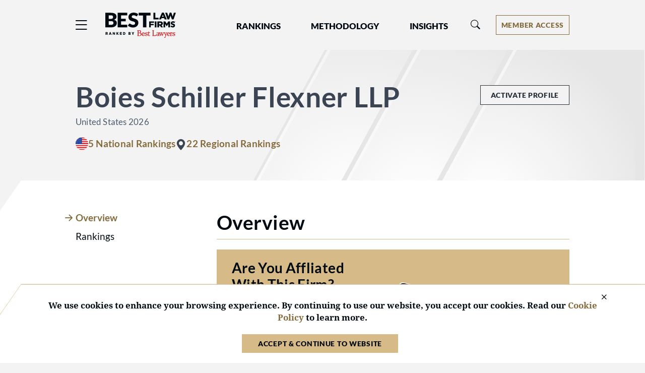

--- FILE ---
content_type: text/html; charset=utf-8
request_url: https://www.bestlawfirms.com/firms/boies-schiller-flexner-llp/32358/US
body_size: 9732
content:
<!DOCTYPE html><html lang=en class=k-webkit><head><meta charset=utf-8><meta name=viewport content="width=device-width, initial-scale=1"><meta name=description content="Learn everything you need to know about Boies Schiller Flexner LLP's US locations and discover their Best Law Firms rankings."><meta property=og:site_name content="Best Law Firms"><meta property=og:title content="Boies Schiller Flexner LLP in US | Best Law Firms"><meta property=og:description content="Learn everything you need to know about Boies Schiller Flexner LLP's US locations and discover their Best Law Firms rankings."><meta property=og:url content=https://www.bestlawfirms.com/firms/boies-schiller-flexner-llp/32358/US><meta property=og:image content="https://cdn.blrankings.com/best-lawyers/firm-profile-images/boies-schiller-flexner-us-32358?t=2021021118070739"><meta property=og:type content=profiles><meta http-equiv=content-language content=en-us><meta property=twitter:card content=summary_large_image><title>Boies Schiller Flexner LLP in US | Best Law Firms</title><link rel=canonical href=https://www.bestlawfirms.com/firms/boies-schiller-flexner-llp/32358/US><link rel=preconnect href=https://cdn.blrankings.com crossorigin><link rel=preconnect href=https://js.monitor.azure.com crossorigin><link rel=preconnect href=https://maps.googleapis.com crossorigin><link rel=preconnect href=https://www.googletagmanager.com><link rel=preconnect href=https://connect.facebook.net><link rel=preconnect href=https://snap.licdn.com><link rel=preconnect href=https://px.ads.linkedin.com crossorigin><link rel=preload href=https://cdn.blrankings.com/shared/fonts/bootstrap-icons.woff2?24e3eb84d0bcaf83d77f904c78ac1f47 as=font crossorigin><link rel=preload href=https://cdn.blrankings.com/best-law-firms/web-images/arrow-background as=image type=image/svg+xml><link rel=preload href=https://cdn.blrankings.com/best-law-firms/logos/best-law-firms as=image type=image/svg+xml><link rel=preload href=https://cdn.blrankings.com/best-law-firms/static/fonts.min.css as=style crossorigin onload="this.onload=null;this.rel='stylesheet'"><noscript><link rel=preload href=https://cdn.blrankings.com/best-law-firms/static/fonts.min.css as=style><link rel=stylesheet href=https://cdn.blrankings.com/best-law-firms/static/fonts.min.css></noscript><style id=loadHidden>.load-hidden{visibility:hidden !important}</style><style id=pageLoadHidden>.page-load-hidden{visibility:hidden !important}</style><noscript><style>.load-hidden{visibility:visible !important}.page-load-hidden{visibility:visible !important}</style></noscript><script>function AssetStyleLoaded(event){event.target.onload=null;event.target.rel='stylesheet';event.target.setAttribute('data-preload-loaded',true);if(document.querySelector('#loadHidden')&&document.querySelectorAll('link[rel=preload][data-preload-loaded=false]').length==1){document.querySelector('#loadHidden').remove();}
if(document.querySelector('#pageLoadHidden')&&document.querySelectorAll('link[rel=preload][data-preload-loaded=false]').length==0){document.querySelector('#pageLoadHidden').remove();}}</script><noscript><link rel=preload href=https://cdn.blrankings.com/best-law-firms/static/libraries/css/library-bootstrap-icons-bundle.min.css as=style><link rel=stylesheet href=https://cdn.blrankings.com/best-law-firms/static/libraries/css/library-bootstrap-icons-bundle.min.css></noscript><link rel=preload href=https://cdn.blrankings.com/best-law-firms/static/libraries/css/library-bootstrap-icons-bundle.min.css as=style data-preload-loaded=false onload=AssetStyleLoaded(event)><noscript><link rel=preload href=https://cdn.blrankings.com/best-law-firms/static/libraries/css/library-kendojquery-common-bundle.min.css as=style><link rel=stylesheet href=https://cdn.blrankings.com/best-law-firms/static/libraries/css/library-kendojquery-common-bundle.min.css></noscript><link rel=preload href=https://cdn.blrankings.com/best-law-firms/static/libraries/css/library-kendojquery-common-bundle.min.css as=style data-preload-loaded=false onload=AssetStyleLoaded(event)><noscript><link rel=preload href=https://cdn.blrankings.com/best-law-firms/static/libraries/css/library-kendojquery-button-bundle.min.css as=style><link rel=stylesheet href=https://cdn.blrankings.com/best-law-firms/static/libraries/css/library-kendojquery-button-bundle.min.css></noscript><link rel=preload href=https://cdn.blrankings.com/best-law-firms/static/libraries/css/library-kendojquery-button-bundle.min.css as=style data-preload-loaded=false onload=AssetStyleLoaded(event)><noscript><link rel=preload href=https://cdn.blrankings.com/best-law-firms/static/libraries/css/library-kendojquery-dropdownlist-bundle.min.css as=style><link rel=stylesheet href=https://cdn.blrankings.com/best-law-firms/static/libraries/css/library-kendojquery-dropdownlist-bundle.min.css></noscript><link rel=preload href=https://cdn.blrankings.com/best-law-firms/static/libraries/css/library-kendojquery-dropdownlist-bundle.min.css as=style data-preload-loaded=false onload=AssetStyleLoaded(event)><noscript><link rel=preload href=https://cdn.blrankings.com/best-law-firms/static/libraries/css/library-kendojquery-list-bundle.min.css as=style><link rel=stylesheet href=https://cdn.blrankings.com/best-law-firms/static/libraries/css/library-kendojquery-list-bundle.min.css></noscript><link rel=preload href=https://cdn.blrankings.com/best-law-firms/static/libraries/css/library-kendojquery-list-bundle.min.css as=style data-preload-loaded=false onload=AssetStyleLoaded(event)><noscript><link rel=preload href=https://cdn.blrankings.com/best-law-firms/static/libraries/css/library-swiper-bundle.min.css as=style><link rel=stylesheet href=https://cdn.blrankings.com/best-law-firms/static/libraries/css/library-swiper-bundle.min.css></noscript><link rel=preload href=https://cdn.blrankings.com/best-law-firms/static/libraries/css/library-swiper-bundle.min.css as=style data-preload-loaded=false onload=AssetStyleLoaded(event)><noscript><link rel=preload href="/css/layout-libraries-page-bundle.min.css?q=blf-20260112-04-production" as=style><link rel=stylesheet href="/css/layout-libraries-page-bundle.min.css?q=blf-20260112-04-production"></noscript><link rel=preload href="/css/layout-libraries-page-bundle.min.css?q=blf-20260112-04-production" as=style data-preload-loaded=false onload=AssetStyleLoaded(event)><noscript><link rel=preload href="/css/layout-base-page-bundle.min.css?q=blf-20260112-04-production" as=style><link rel=stylesheet href="/css/layout-base-page-bundle.min.css?q=blf-20260112-04-production"></noscript><link rel=preload href="/css/layout-base-page-bundle.min.css?q=blf-20260112-04-production" as=style data-preload-loaded=false onload=AssetStyleLoaded(event)><noscript><link rel=preload href="/css/firm-profiles-index-page-bundle.min.css?q=blf-20260112-04-production" as=style><link rel=stylesheet href="/css/firm-profiles-index-page-bundle.min.css?q=blf-20260112-04-production"></noscript><link rel=preload href="/css/firm-profiles-index-page-bundle.min.css?q=blf-20260112-04-production" as=style data-preload-loaded=false onload=AssetStyleLoaded(event)><style>.max-content-width{max-width:1160px;margin:auto}</style><script>var azureInstrumentationKey='7d7ea3b8-0762-44a8-9c09-f818656740d0';</script><script src=/shared/libraries/azure/appInsights.min.js async defer></script><script>(function(w,d,s,l,i){w[l]=w[l]||[];w[l].push({'gtm.start':new Date().getTime(),event:'gtm.js'});var f=d.getElementsByTagName(s)[0],j=d.createElement(s),dl=l!='dataLayer'?'&l='+l:'';j.async=true;j.defer=true;j.src='https://www.googletagmanager.com/gtm.js?id='+i+dl;f.parentNode.insertBefore(j,f);})(window,document,'script','dataLayer','GTM-5GFHZ4L');</script><noscript><iframe src="https://www.googletagmanager.com/ns.html?id=GTM-5GFHZ4L" height=0 width=0 style=display:none;visibility:hidden></iframe></noscript><body class="d-print-block load-hidden"><noscript><div style="border:1px solid #AAAAAA;background:white;color:#AA0000;padding:1rem;margin-bottom:1rem">This website requires JavaScript in order to bring you the best user experience possible. Please <a rel=nofollow style=color:inherit;text-decoration:underline href=https://support.google.com/adsense/answer/12654 target=_blank>enable the use of scripts in your browser</a> and reload the page.</div></noscript><div class=chevron-image></div><header class="background-off-white py-3 px-indent sticky-top"><div class="row max-content-width"><div class="col-12 d-flex flex-wrap flex-md-nowrap align-items-center"><button class="navbar-toggler border-0 p-0 ms-n1 order-1" type=button data-bs-toggle=offcanvas data-bs-target=#hamburgerMenu aria-controls=hamburgerMenu title=Menu> <span class="bi bi-list fs-4 text-charcoal text-gold-on-light-hover"></span> </button><div id=blfLogoContainer class="ms-3 ms-sm-4 me-0 me-xl-5 order-2"><a href="/"> <span class=visually-hidden>Best Law Firms&reg; - Ranked by Best Lawyers&reg;</span> <img src=https://cdn.blrankings.com/best-law-firms/logos/best-law-firms alt="Best Law Firms brand logo" oncontextmenu="return false" draggable=false width=140 height=50> </a></div><div class="navbar navbar-expand-lg order-3 py-0" id=navBarLinks><div class="collapse navbar-collapse"><ul class=navbar-nav><li class="nav-item dropdown mx-4 mx-xl-5"><a class="text-charcoal text-gold-on-light-hover nav-link header-nav-link px-0" style=color:#020a11 href=# id=navbarRankingsDropdownMenuLink role=button data-bs-toggle=dropdown aria-expanded=false> Rankings </a><ul class="dropdown-menu btn btn-link background-off-white dropdown-menu-start ps-0 pe-0 mt-2 border border-1 border-med-gray-1" aria-labelledby=navbarRankingsDropdownMenuLink><li><a class="dropdown-item header-drop-down-link text-gold-on-light-hover ps-1" href=/australia>Australia</a><li><a class="dropdown-item header-drop-down-link text-gold-on-light-hover ps-1" href=/canada>Canada</a><li><a class="dropdown-item header-drop-down-link text-gold-on-light-hover ps-1" href=/france>France</a><li><a class="dropdown-item header-drop-down-link text-gold-on-light-hover ps-1" href=/germany>Germany</a><li><a class="dropdown-item header-drop-down-link text-gold-on-light-hover ps-1" href=/spain>Spain</a><li><a class="dropdown-item header-drop-down-link text-gold-on-light-hover ps-1" href=/united-states>United States</a><li><a class="dropdown-item text-gold-on-light-hover header-drop-down-link ps-1" href=/rankings>Global</a></ul><li class="nav-item dropdown me-4 me-xl-5"><a class="text-charcoal text-gold-on-light-hover nav-link header-nav-link px-0" style=color:#020a11 href=# id=navbarMethodologyDropdownMenuLink role=button data-bs-toggle=dropdown aria-expanded=false> Methodology </a><ul class="dropdown-menu btn btn-link background-off-white dropdown-menu-start ps-0 pe-0 mt-2 border border-1 border-med-gray-1" aria-labelledby=navbarMethodologyDropdownMenuLink><li><a class="dropdown-item header-drop-down-link text-gold-on-light-hover ps-1" href=/methodology>Methodology Overview</a><li><a class="dropdown-item header-drop-down-link text-gold-on-light-hover ps-1" href=/practice-areas>Practice Areas</a><li><a class="dropdown-item header-drop-down-link text-gold-on-light-hover ps-1" href=/publicizing-guidelines>Publicizing Guidelines</a><li><a class="dropdown-item header-drop-down-link text-gold-on-light-hover ps-1" href=/frequently-asked-questions>Frequently Asked Questions</a></ul><li class=nav-item><a class="text-charcoal text-gold-on-light-hover nav-link header-nav-link ps-0 pe-0" style=color:#020a11 href=/articles role=button aria-expanded=false> Insights </a></ul></div></div><div class="flex-grow-1 w-100 h-100 position-relative mt-md-0 mx-0 mx-md-1 order-5 order-md-3"><div class="collapse multi-collapse flex-grow position-relative w-100 h-100" id=searchCollapse><div id=headerSearch class="fs-8 py-0 text-charcoal d-flex align-items-center justify-content-end"><span class="bi bi-search fs-7 d-none"></span> <input type=text id=header-search-query class="fs-8 background-transparent border-0 w-100 h-100" placeholder="Firm Name" aria-label="Firm Name" autocomplete=off autocorrect=false></div></div></div><div class="d-flex align-items-center order-3 order-md-4 ms-auto me-0 my-2"><button id=headerSearchToggle class="d-inline-block background-transparent border-0 p-0 mx-0" type=button data-bs-toggle=collapse data-bs-target=#searchCollapse aria-expanded=false aria-controls=searchCollapse title=Search> <span class="bi bi-search fs-7 text-gold-on-light-hover"></span> </button><div id=accountMenu class="ms-2 ms-sm-3 ms-xl-4 ms-xxl-5"><div class="dropdown d-inline-flex align-items-center"><button type=button class="d-inline-flex justify-content-center dropdown-toggle px-2 border border-1 border-gold-on-light background-transparent text-gold-on-light background-gold-on-light-hover text-white-hover" id=accountMenuButton data-bs-toggle=dropdown aria-expanded=false title="Account Menu" aria-label="Account dropdown menu"> <span class="d-none d-md-flex">Member Access</span> <span class="d-flex d-md-none">Members</span> </button><ul class="dropdown-menu dropdown-menu-end btn btn-link background-off-white ps-0 pe-0 mt-2 border border-1 border-med-gray-2" aria-labelledby=accountMenuButton><li><a class="dropdown-item header-drop-down-link text-gold-on-light-hover ps-1" href="https://sso.bestlawyers.com/account/login?returnUrl=https://www.bestlawfirms.com/firms/boies-schiller-flexner-llp/32358/US">Log In</a><hr class="background-med-gray-2 m-1"><li><a class="dropdown-item header-drop-down-link text-gold-on-light-hover ps-1" href=/marketing-opportunities>Marketing Opportunities</a><li><a class="dropdown-item header-drop-down-link text-gold-on-light-hover ps-1" href=https://www.bestlawyers.com/digital-marketing-platform target=_blank>Build Your Law Firm Brand</a></ul></div></div></div></div></div></header><main class="container d-flex flex-column flex-grow-1 d-print-block page-load-hidden" role=main><script type=application/ld+json>{"@context":"https://schema.org","@type":"LegalService","name":"Boies Schiller Flexner LLP","address":{"@type":"PostalAddress","addressCountry":"US","addressRegion":"California","addressLocality":"Los Angeles","streetAddress":"2029 Century Park East Suite 1520","postalCode":"90017"},"url":"https://www.bsfllp.com","telephone":"213-629-9040","makesOffer":[{"@type":"Offer","itemOffered":{"@type":"Service","serviceType":"Antitrust Law","award":"National Tier 3"}},{"@type":"Offer","itemOffered":{"@type":"Service","serviceType":"Commercial Litigation","award":"National Tier 1"}},{"@type":"Offer","itemOffered":{"@type":"Service","serviceType":"International Arbitration - Commercial","award":"National Tier 3"}},{"@type":"Offer","itemOffered":{"@type":"Service","serviceType":"Litigation - Antitrust","award":"National Tier 3"}},{"@type":"Offer","itemOffered":{"@type":"Service","serviceType":"Litigation - Construction","award":"National Tier 2"}},{"@type":"Offer","itemOffered":{"@type":"Service","serviceType":"Family Law","award":"Metropolitan Tier 1 - Fort Lauderdale"}},{"@type":"Offer","itemOffered":{"@type":"Service","serviceType":"Family Law","award":"Metropolitan Tier 1 - Fort Lauderdale"}},{"@type":"Offer","itemOffered":{"@type":"Service","serviceType":"Litigation - Construction","award":"Metropolitan Tier 1 - Miami"}},{"@type":"Offer","itemOffered":{"@type":"Service","serviceType":"Product Liability Litigation - Defendants","award":"Metropolitan Tier 1 - Miami"}},{"@type":"Offer","itemOffered":{"@type":"Service","serviceType":"Criminal Defense: White-Collar","award":"Metropolitan Tier 2 - Los Angeles"}},{"@type":"Offer","itemOffered":{"@type":"Service","serviceType":"Bet-the-Company Litigation","award":"Metropolitan Tier 1 - Fort Lauderdale"}},{"@type":"Offer","itemOffered":{"@type":"Service","serviceType":"Bet-the-Company Litigation","award":"Metropolitan Tier 1 - Fort Lauderdale"}},{"@type":"Offer","itemOffered":{"@type":"Service","serviceType":"Bet-the-Company Litigation","award":"Metropolitan Tier 1 - White Plains"}},{"@type":"Offer","itemOffered":{"@type":"Service","serviceType":"Energy Law","award":"Metropolitan Tier 3 - New York City"}},{"@type":"Offer","itemOffered":{"@type":"Service","serviceType":"Litigation - Labor and Employment","award":"Metropolitan Tier 2 - Las Vegas"}},{"@type":"Offer","itemOffered":{"@type":"Service","serviceType":"Litigation - Intellectual Property","award":"Metropolitan Tier 2 - Miami"}},{"@type":"Offer","itemOffered":{"@type":"Service","serviceType":"Antitrust Law","award":"Metropolitan Tier 2 - Washington, D.C."}},{"@type":"Offer","itemOffered":{"@type":"Service","serviceType":"Antitrust Law","award":"Metropolitan Tier 1 - White Plains"}},{"@type":"Offer","itemOffered":{"@type":"Service","serviceType":"Commercial Litigation","award":"Metropolitan Tier 1 - Fort Lauderdale"}},{"@type":"Offer","itemOffered":{"@type":"Service","serviceType":"Commercial Litigation","award":"Metropolitan Tier 1 - Fort Lauderdale"}},{"@type":"Offer","itemOffered":{"@type":"Service","serviceType":"Commercial Litigation","award":"Metropolitan Tier 2 - Las Vegas"}},{"@type":"Offer","itemOffered":{"@type":"Service","serviceType":"Commercial Litigation","award":"Metropolitan Tier 1 - Miami"}},{"@type":"Offer","itemOffered":{"@type":"Service","serviceType":"Commercial Litigation","award":"Metropolitan Tier 2 - New York City"}},{"@type":"Offer","itemOffered":{"@type":"Service","serviceType":"Commercial Litigation","award":"Metropolitan Tier 1 - White Plains"}},{"@type":"Offer","itemOffered":{"@type":"Service","serviceType":"Litigation - Antitrust","award":"Metropolitan Tier 1 - Miami"}},{"@type":"Offer","itemOffered":{"@type":"Service","serviceType":"International Arbitration - Commercial","award":"Metropolitan Tier 3 - New York City"}},{"@type":"Offer","itemOffered":{"@type":"Service","serviceType":"Product Liability Litigation - Plaintiffs","award":"Metropolitan Tier 1 - Miami"}},{"@type":"Offer","itemOffered":{"@type":"Service","serviceType":"Arbitration","award":"Metropolitan Tier 2 - New York City"}},{"@type":"Offer","itemOffered":{"@type":"Service","serviceType":"Appellate Practice","award":"Metropolitan Tier 1 - Albany"}},{"@type":"Offer","itemOffered":{"@type":"Service","serviceType":"Appellate Practice","award":"Metropolitan Tier 2 - White Plains"}}],"additionalProperty":[{"@type":"PropertyValue","name":"Number of National Tier Awards","value":5},{"@type":"PropertyValue","name":"Number of Metropolitan Tier Awards","value":25}]}</script><div id=firmProfile class="d-flex flex-column flex-grow-1"><div class="container p-indent"><div class="row max-content-width"><div class=col-12><div class="d-flex flex-wrap flex-md-nowrap flex-row align-items-start gap-4"><div class="flex-grow-1 d-flex flex-wrap flex-row gap-4"><div><h1 class="h2 fw-700 text-blue-gray">Boies Schiller Flexner LLP</h1><div class="mb-3 h8 fw-500 mb-0 text-light-blue-gray">United States 2026</div><div class="d-flex align-items-center"><div class="d-flex flex-wrap gap-3 gap-md-4"><div class="d-flex gap-2 align-items-center"><img src=https://cdn.blrankings.com/best-law-firms/icons/national-rankings-circle-us alt="National flag for United States" height=26 width=25> <a name=national-rankings class="text-gold-on-light text-gold-hover h7 fw-600 mb-0 c-pointer"> 5 National Rankings </a></div><div class="d-flex gap-1 align-items-center"><span class="bi bi-geo-alt-fill text-blue-gray"></span> <a name=metro-rankings class="text-gold-on-light text-gold-hover h7 fw-600 mb-0 c-pointer"> 22 Regional Rankings </a></div></div></div></div><div class="external-links-wrapper d-flex flex-column gap-4 mt-2"><div class="w-100 text-start text-lg-end"><button class="border border-1 border-dark-blue-gray text-dark-blue-gray background-off-white background-white-hover px-3" data-bs-toggle=modal data-bs-target=#activateProfile>Activate Profile</button></div></div></div></div></div></div></div><div id=mainBody class="container p-indent cut-tab position-relative flex-grow-1 background-white"><div class="row max-content-width"><div class=col-12><div class=row><div class="col-12 col-lg-4 col-xl-3 col-xxl-2"><div id=profileTabsSwiper class="swiper overflow-visible mb-4"><div id=profileTabs class="swiper-wrapper nav nav-tabs" role=tablist><div class=swiper-slide><div class=nav-item role=presentation><button class=nav-link id=overview-tab data-bs-toggle=tab data-bs-target=#overview type=button role=tab aria-controls=overview aria-selected=true>Overview</button></div></div><div class=swiper-slide><div class=nav-item role=presentation><button class=nav-link id=rankings-tab data-bs-toggle=tab data-bs-target=#rankings type=button role=tab aria-controls=rankings aria-selected=true>Rankings</button></div></div></div><div class=swiper-button-prev><div class=swiper-button-prev-arrow aria-label="Previous Arrow Button"></div></div><div class=swiper-button-next><div class=swiper-button-next-arrow aria-label="Next Arrow Button"></div></div></div></div><div class="col-12 col-lg-8 col-xl-9 col-xxl-10"><div id=backToTopTrigger></div><div id=profileTabsContent class=tab-content><div class="tab-pane fade show active" id=overview role=tabpanel aria-labelledby=overview-tab><section class=ps-xl-4><div class=row><div class="col-12 mb-indent"><h2 class="h3 fw-700 border-bottom border-1 border-gold pb-2 mb-3">Overview</h2><section class="no-profile-overview background-gold py-3 px-4 mb-indent"><div class="d-flex align-items-center"><div><div class="h5 fw-700">Are You Affliated With This Firm?</div><div class=my-3><a class="text-charcoal text-charcoal-hover td-underline td-none-hover" href=https://resources.bestlawyers.com/best-law-firms-profile target=_blank>Create your profile</a> to feature all of the most important information that existing and potential clients want to know about your firm.</div></div><img class="lazyload d-none d-xl-inline" data-src=https://cdn.blrankings.com/best-law-firms/profile/blf-profile-sample-angled alt="Example of a Best Law Firms profile on a laptop and phone"></div></section><section><h3 class="h7 fw-600 tt-uppercase text-gold-on-light mb-3">Featured Firms</h3><div class=featured-firms><a class="background-white-hover text-gold-on-light-hover text-charcoal border-gold-on-light d-block border border-1 mb-3 background-white-hover" href=/firms/jacob-d-fuchsberg-law-firm/38988/US><div class=row><div class="col-12 col-sm-4 col-lg-12 col-xl-4 d-flex flex-grow-1"><div class="d-flex h-100 w-100 background-white p-2"><img class="mw-100 mh-100 w-auto h-auto m-auto" src="https://cdn.blrankings.com/best-lawyers/firm-profile-images/the-jacob-fuchsberg-law-firm-us-38988?t=2021021117354971" alt="Logo for Jacob D. Fuchsberg Law Firm" title="Jacob D. Fuchsberg Law Firm" height=85 width=85></div></div><div class="col-12 col-sm-8 col-lg-12 col-xl-8 d-flex align-items-center"><div class="py-3 ps-3 ps-sm-0 ps-lg-3 ps-xl-0 pe-3 flex-grow-1 fs-7" style=overflow-wrap:anywhere>Jacob D. Fuchsberg Law Firm</div></div></div></a> <a class="background-white-hover text-gold-on-light-hover text-charcoal border-gold-on-light d-block border border-1 mb-3 background-white-hover" href=/firms/raphaelson-levine-law-firm/65537/US><div class=row><div class="col-12 col-sm-4 col-lg-12 col-xl-4 d-flex flex-grow-1"><div class="d-flex h-100 w-100 background-white p-2"><img class="mw-100 mh-100 w-auto h-auto m-auto" src="https://cdn.blrankings.com/best-lawyers/firm-profile-images/raphaelson-levine-law-firm-us-65537?t=2023083022145665" alt="Logo for Raphaelson &amp; Levine Law Firm" title="Raphaelson &amp; Levine Law Firm" height=85 width=85></div></div><div class="col-12 col-sm-8 col-lg-12 col-xl-8 d-flex align-items-center"><div class="py-3 ps-3 ps-sm-0 ps-lg-3 ps-xl-0 pe-3 flex-grow-1 fs-7" style=overflow-wrap:anywhere>Raphaelson &amp; Levine Law Firm</div></div></div></a> <a class="background-white-hover text-gold-on-light-hover text-charcoal border-gold-on-light d-block border border-1 mb-3 background-white-hover" href=/firms/aronson-mayefsky-sloan-llp/30392/US><div class=row><div class="col-12 col-sm-4 col-lg-12 col-xl-4 d-flex flex-grow-1"><div class="d-flex h-100 w-100 background-white p-2"><img class="mw-100 mh-100 w-auto h-auto m-auto" src="https://cdn.blrankings.com/best-lawyers/firm-profile-images/aronson-mayefsky-sloan-us-30392?t=2021021117335174" alt="Logo for Aronson Mayefsky &amp; Sloan LLP" title="Aronson Mayefsky &amp; Sloan LLP" height=85 width=85></div></div><div class="col-12 col-sm-8 col-lg-12 col-xl-8 d-flex align-items-center"><div class="py-3 ps-3 ps-sm-0 ps-lg-3 ps-xl-0 pe-3 flex-grow-1 fs-7" style=overflow-wrap:anywhere>Aronson Mayefsky &amp; Sloan LLP</div></div></div></a> <a class="background-white-hover text-gold-on-light-hover text-charcoal border-gold-on-light d-block border border-1 mb-3 background-white-hover" href=/firms/hecht-kleeger-damashek-pc/66324/US><div class=row><div class="col-12 col-sm-4 col-lg-12 col-xl-4 d-flex flex-grow-1"><div class="d-flex h-100 w-100 background-white p-2"><img class="mw-100 mh-100 w-auto h-auto m-auto" src="https://cdn.blrankings.com/best-lawyers/firm-profile-images/hecht-kleeger-damashek-us-66324?t=2021021117375954" alt="Logo for Hecht, Kleeger &amp; Damashek PC" title="Hecht, Kleeger &amp; Damashek PC" height=85 width=85></div></div><div class="col-12 col-sm-8 col-lg-12 col-xl-8 d-flex align-items-center"><div class="py-3 ps-3 ps-sm-0 ps-lg-3 ps-xl-0 pe-3 flex-grow-1 fs-7" style=overflow-wrap:anywhere>Hecht, Kleeger &amp; Damashek PC</div></div></div></a></div><a class=text-gold-on-light href=/search> Search all law <span class=text-nowrap> firms <span class="bi bi-arrow-right"></span> </span> </a></section></div></div></section><section class="mb-indent ps-lg-4"><div class="mb-3 pb-2 border-bottom border-1 border-gold"><div class=row><div class="col-12 col-md-8"><h2 class="h3 fw-700 mb-0">Rankings</h2></div><div class="col-12 col-md-4 text-start text-md-end"><button type=button class="p-0 ff-main fw-500 fs-7 text-normal text-gold-on-light text-gold-hover" onclick="$('#rankings-tab').click()"> See all <span class=text-nowrap> rankings <span class="bi bi-arrow-right"></span> </span> </button></div></div></div><div class=mb-indent><h3 class="h5 fw-700 mb-3">National</h3><div class=row><div class="col-12 col-md-6 col-lg-4 d-flex flex-column"><div class="rankings-box d-flex gap-2 border-bottom border-3 border-ranking-1 background-off-white h-100 mb-3 p-3 text-lg-center ff-header"><div class="position-relative text-center"><div class=rankings-circle-1></div><div class="position-absolute top-0 start-0 w-100 h-100 fw-700 d-flex flex-column justify-content-lg-center py-2 py-lg-0"><div class="tt-uppercase fs-11 ls-loose lh-1">Tier</div><div class="ff-main lh-1">1</div></div></div><div><div class="text-med-gray-2 fs-8 mb-2">National Ranking</div><b>Commercial Litigation</b></div></div></div><div class="col-12 col-md-6 col-lg-4 d-flex flex-column"><div class="rankings-box d-flex gap-2 border-bottom border-3 border-ranking-2 background-off-white h-100 mb-3 p-3 text-lg-center ff-header"><div class="position-relative text-center"><div class=rankings-circle-2></div><div class="position-absolute top-0 start-0 w-100 h-100 fw-700 d-flex flex-column justify-content-lg-center py-2 py-lg-0"><div class="tt-uppercase fs-11 ls-loose lh-1">Tier</div><div class="ff-main lh-1">2</div></div></div><div><div class="text-med-gray-2 fs-8 mb-2">National Ranking</div><b>Litigation - Construction</b></div></div></div><div class="col-12 col-md-6 col-lg-4 d-flex flex-column"><div class="rankings-box d-flex gap-2 border-bottom border-3 border-ranking-3 background-off-white h-100 mb-3 p-3 text-lg-center ff-header"><div class="position-relative text-center"><div class=rankings-circle-3></div><div class="position-absolute top-0 start-0 w-100 h-100 fw-700 d-flex flex-column justify-content-lg-center py-2 py-lg-0"><div class="tt-uppercase fs-11 ls-loose lh-1">Tier</div><div class="ff-main lh-1">3</div></div></div><div><div class="text-med-gray-2 fs-8 mb-2">National Ranking</div><b>Antitrust Law</b></div></div></div><div class="col-12 col-md-6 col-lg-4 d-flex flex-column"><div class="rankings-box d-flex gap-2 border-bottom border-3 border-ranking-3 background-off-white h-100 mb-3 p-3 text-lg-center ff-header"><div class="position-relative text-center"><div class=rankings-circle-3></div><div class="position-absolute top-0 start-0 w-100 h-100 fw-700 d-flex flex-column justify-content-lg-center py-2 py-lg-0"><div class="tt-uppercase fs-11 ls-loose lh-1">Tier</div><div class="ff-main lh-1">3</div></div></div><div><div class="text-med-gray-2 fs-8 mb-2">National Ranking</div><b>International Arbitration - Commercial</b></div></div></div><div class="col-12 col-md-6 col-lg-4 d-flex flex-column"><div class="rankings-box d-flex gap-2 border-bottom border-3 border-ranking-3 background-off-white h-100 mb-3 p-3 text-lg-center ff-header"><div class="position-relative text-center"><div class=rankings-circle-3></div><div class="position-absolute top-0 start-0 w-100 h-100 fw-700 d-flex flex-column justify-content-lg-center py-2 py-lg-0"><div class="tt-uppercase fs-11 ls-loose lh-1">Tier</div><div class="ff-main lh-1">3</div></div></div><div><div class="text-med-gray-2 fs-8 mb-2">National Ranking</div><b>Litigation - Antitrust</b></div></div></div></div></div><div class=mb-indent><h3 class="h5 fw-700 mb-3">Regional</h3><h4 class="h7 fw-600 tt-uppercase text-gold-on-light">Albany</h4><div class=row><div class="col-12 col-md-6 col-lg-4 d-flex flex-column"><div class="rankings-box d-flex gap-2 border-bottom border-3 border-ranking-1 background-off-white h-100 mb-3 p-3 text-lg-center ff-header"><div class="position-relative text-center"><div class=rankings-circle-1></div><div class="position-absolute top-0 start-0 w-100 h-100 fw-700 d-flex flex-column justify-content-lg-center py-2 py-lg-0"><div class="tt-uppercase fs-11 ls-loose lh-1">Tier</div><div class="ff-main lh-1">1</div></div></div><div><div class="text-med-gray-2 fs-8 mb-2">Albany</div><b>Appellate Practice</b></div></div></div></div><h4 class="h7 fw-600 tt-uppercase text-gold-on-light">Fort Lauderdale</h4><div class=row><div class="col-12 col-md-6 col-lg-4 d-flex flex-column"><div class="rankings-box d-flex gap-2 border-bottom border-3 border-ranking-1 background-off-white h-100 mb-3 p-3 text-lg-center ff-header"><div class="position-relative text-center"><div class=rankings-circle-1></div><div class="position-absolute top-0 start-0 w-100 h-100 fw-700 d-flex flex-column justify-content-lg-center py-2 py-lg-0"><div class="tt-uppercase fs-11 ls-loose lh-1">Tier</div><div class="ff-main lh-1">1</div></div></div><div><div class="text-med-gray-2 fs-8 mb-2">Fort Lauderdale</div><b>Bet-the-Company Litigation</b></div></div></div><div class="col-12 col-md-6 col-lg-4 d-flex flex-column"><div class="rankings-box d-flex gap-2 border-bottom border-3 border-ranking-1 background-off-white h-100 mb-3 p-3 text-lg-center ff-header"><div class="position-relative text-center"><div class=rankings-circle-1></div><div class="position-absolute top-0 start-0 w-100 h-100 fw-700 d-flex flex-column justify-content-lg-center py-2 py-lg-0"><div class="tt-uppercase fs-11 ls-loose lh-1">Tier</div><div class="ff-main lh-1">1</div></div></div><div><div class="text-med-gray-2 fs-8 mb-2">Fort Lauderdale</div><b>Commercial Litigation</b></div></div></div><div class="col-12 col-md-6 col-lg-4 d-flex flex-column"><div class="rankings-box d-flex gap-2 border-bottom border-3 border-ranking-1 background-off-white h-100 mb-3 p-3 text-lg-center ff-header"><div class="position-relative text-center"><div class=rankings-circle-1></div><div class="position-absolute top-0 start-0 w-100 h-100 fw-700 d-flex flex-column justify-content-lg-center py-2 py-lg-0"><div class="tt-uppercase fs-11 ls-loose lh-1">Tier</div><div class="ff-main lh-1">1</div></div></div><div><div class="text-med-gray-2 fs-8 mb-2">Fort Lauderdale</div><b>Family Law</b></div></div></div></div><h4 class="h7 fw-600 tt-uppercase text-gold-on-light">Las Vegas</h4><div class=row><div class="col-12 col-md-6 col-lg-4 d-flex flex-column"><div class="rankings-box d-flex gap-2 border-bottom border-3 border-ranking-2 background-off-white h-100 mb-3 p-3 text-lg-center ff-header"><div class="position-relative text-center"><div class=rankings-circle-2></div><div class="position-absolute top-0 start-0 w-100 h-100 fw-700 d-flex flex-column justify-content-lg-center py-2 py-lg-0"><div class="tt-uppercase fs-11 ls-loose lh-1">Tier</div><div class="ff-main lh-1">2</div></div></div><div><div class="text-med-gray-2 fs-8 mb-2">Las Vegas</div><b>Commercial Litigation</b></div></div></div><div class="col-12 col-md-6 col-lg-4 d-flex flex-column"><div class="rankings-box d-flex gap-2 border-bottom border-3 border-ranking-2 background-off-white h-100 mb-3 p-3 text-lg-center ff-header"><div class="position-relative text-center"><div class=rankings-circle-2></div><div class="position-absolute top-0 start-0 w-100 h-100 fw-700 d-flex flex-column justify-content-lg-center py-2 py-lg-0"><div class="tt-uppercase fs-11 ls-loose lh-1">Tier</div><div class="ff-main lh-1">2</div></div></div><div><div class="text-med-gray-2 fs-8 mb-2">Las Vegas</div><b>Litigation - Labor and Employment</b></div></div></div></div></div></section></div><div class="tab-pane fade show active" id=rankings role=tabpanel aria-labelledby=rankings-tab><h2 class="h3 fw-700 border-bottom border-1 border-gold pb-2 mb-3">Rankings</h2><div class=mb-indent><h3 id=national-rankings class="h5 fw-700 mb-3">National</h3><div class=row><div class="col-12 col-md-6 col-lg-4 d-flex flex-column"><div class="rankings-box d-flex gap-2 border-bottom border-3 border-ranking-1 background-off-white h-100 mb-3 p-3 text-lg-center ff-header"><div class="position-relative text-center"><div class=rankings-circle-1></div><div class="position-absolute top-0 start-0 w-100 h-100 fw-700 d-flex flex-column justify-content-lg-center py-2 py-lg-0"><div class="tt-uppercase fs-11 ls-loose lh-1">Tier</div><div class="ff-main lh-1">1</div></div></div><div><div class="text-med-gray-2 fs-8 mb-2">National Ranking</div><b>Commercial Litigation</b></div></div></div><div class="col-12 col-md-6 col-lg-4 d-flex flex-column"><div class="rankings-box d-flex gap-2 border-bottom border-3 border-ranking-2 background-off-white h-100 mb-3 p-3 text-lg-center ff-header"><div class="position-relative text-center"><div class=rankings-circle-2></div><div class="position-absolute top-0 start-0 w-100 h-100 fw-700 d-flex flex-column justify-content-lg-center py-2 py-lg-0"><div class="tt-uppercase fs-11 ls-loose lh-1">Tier</div><div class="ff-main lh-1">2</div></div></div><div><div class="text-med-gray-2 fs-8 mb-2">National Ranking</div><b>Litigation - Construction</b></div></div></div><div class="col-12 col-md-6 col-lg-4 d-flex flex-column"><div class="rankings-box d-flex gap-2 border-bottom border-3 border-ranking-3 background-off-white h-100 mb-3 p-3 text-lg-center ff-header"><div class="position-relative text-center"><div class=rankings-circle-3></div><div class="position-absolute top-0 start-0 w-100 h-100 fw-700 d-flex flex-column justify-content-lg-center py-2 py-lg-0"><div class="tt-uppercase fs-11 ls-loose lh-1">Tier</div><div class="ff-main lh-1">3</div></div></div><div><div class="text-med-gray-2 fs-8 mb-2">National Ranking</div><b>Antitrust Law</b></div></div></div><div class="col-12 col-md-6 col-lg-4 d-flex flex-column"><div class="rankings-box d-flex gap-2 border-bottom border-3 border-ranking-3 background-off-white h-100 mb-3 p-3 text-lg-center ff-header"><div class="position-relative text-center"><div class=rankings-circle-3></div><div class="position-absolute top-0 start-0 w-100 h-100 fw-700 d-flex flex-column justify-content-lg-center py-2 py-lg-0"><div class="tt-uppercase fs-11 ls-loose lh-1">Tier</div><div class="ff-main lh-1">3</div></div></div><div><div class="text-med-gray-2 fs-8 mb-2">National Ranking</div><b>International Arbitration - Commercial</b></div></div></div><div class="col-12 col-md-6 col-lg-4 d-flex flex-column"><div class="rankings-box d-flex gap-2 border-bottom border-3 border-ranking-3 background-off-white h-100 mb-3 p-3 text-lg-center ff-header"><div class="position-relative text-center"><div class=rankings-circle-3></div><div class="position-absolute top-0 start-0 w-100 h-100 fw-700 d-flex flex-column justify-content-lg-center py-2 py-lg-0"><div class="tt-uppercase fs-11 ls-loose lh-1">Tier</div><div class="ff-main lh-1">3</div></div></div><div><div class="text-med-gray-2 fs-8 mb-2">National Ranking</div><b>Litigation - Antitrust</b></div></div></div></div></div><div class=mb-indent><h3 id=metro-rankings class="h5 fw-700 mb-3">Regional</h3><h4 class="h7 fw-600 tt-uppercase text-gold-on-light">Albany</h4><div class=row><div class="col-12 col-md-6 col-lg-4 d-flex flex-column"><div class="rankings-box d-flex gap-2 border-bottom border-3 border-ranking-1 background-off-white h-100 mb-3 p-3 text-lg-center ff-header"><div class="position-relative text-center"><div class=rankings-circle-1></div><div class="position-absolute top-0 start-0 w-100 h-100 fw-700 d-flex flex-column justify-content-lg-center py-2 py-lg-0"><div class="tt-uppercase fs-11 ls-loose lh-1">Tier</div><div class="ff-main lh-1">1</div></div></div><div><div class="text-med-gray-2 fs-8 mb-2">Albany</div><b>Appellate Practice</b></div></div></div></div><h4 class="h7 fw-600 tt-uppercase text-gold-on-light">Fort Lauderdale</h4><div class=row><div class="col-12 col-md-6 col-lg-4 d-flex flex-column"><div class="rankings-box d-flex gap-2 border-bottom border-3 border-ranking-1 background-off-white h-100 mb-3 p-3 text-lg-center ff-header"><div class="position-relative text-center"><div class=rankings-circle-1></div><div class="position-absolute top-0 start-0 w-100 h-100 fw-700 d-flex flex-column justify-content-lg-center py-2 py-lg-0"><div class="tt-uppercase fs-11 ls-loose lh-1">Tier</div><div class="ff-main lh-1">1</div></div></div><div><div class="text-med-gray-2 fs-8 mb-2">Fort Lauderdale</div><b>Bet-the-Company Litigation</b></div></div></div><div class="col-12 col-md-6 col-lg-4 d-flex flex-column"><div class="rankings-box d-flex gap-2 border-bottom border-3 border-ranking-1 background-off-white h-100 mb-3 p-3 text-lg-center ff-header"><div class="position-relative text-center"><div class=rankings-circle-1></div><div class="position-absolute top-0 start-0 w-100 h-100 fw-700 d-flex flex-column justify-content-lg-center py-2 py-lg-0"><div class="tt-uppercase fs-11 ls-loose lh-1">Tier</div><div class="ff-main lh-1">1</div></div></div><div><div class="text-med-gray-2 fs-8 mb-2">Fort Lauderdale</div><b>Commercial Litigation</b></div></div></div><div class="col-12 col-md-6 col-lg-4 d-flex flex-column"><div class="rankings-box d-flex gap-2 border-bottom border-3 border-ranking-1 background-off-white h-100 mb-3 p-3 text-lg-center ff-header"><div class="position-relative text-center"><div class=rankings-circle-1></div><div class="position-absolute top-0 start-0 w-100 h-100 fw-700 d-flex flex-column justify-content-lg-center py-2 py-lg-0"><div class="tt-uppercase fs-11 ls-loose lh-1">Tier</div><div class="ff-main lh-1">1</div></div></div><div><div class="text-med-gray-2 fs-8 mb-2">Fort Lauderdale</div><b>Family Law</b></div></div></div></div><h4 class="h7 fw-600 tt-uppercase text-gold-on-light">Las Vegas</h4><div class=row><div class="col-12 col-md-6 col-lg-4 d-flex flex-column"><div class="rankings-box d-flex gap-2 border-bottom border-3 border-ranking-2 background-off-white h-100 mb-3 p-3 text-lg-center ff-header"><div class="position-relative text-center"><div class=rankings-circle-2></div><div class="position-absolute top-0 start-0 w-100 h-100 fw-700 d-flex flex-column justify-content-lg-center py-2 py-lg-0"><div class="tt-uppercase fs-11 ls-loose lh-1">Tier</div><div class="ff-main lh-1">2</div></div></div><div><div class="text-med-gray-2 fs-8 mb-2">Las Vegas</div><b>Commercial Litigation</b></div></div></div><div class="col-12 col-md-6 col-lg-4 d-flex flex-column"><div class="rankings-box d-flex gap-2 border-bottom border-3 border-ranking-2 background-off-white h-100 mb-3 p-3 text-lg-center ff-header"><div class="position-relative text-center"><div class=rankings-circle-2></div><div class="position-absolute top-0 start-0 w-100 h-100 fw-700 d-flex flex-column justify-content-lg-center py-2 py-lg-0"><div class="tt-uppercase fs-11 ls-loose lh-1">Tier</div><div class="ff-main lh-1">2</div></div></div><div><div class="text-med-gray-2 fs-8 mb-2">Las Vegas</div><b>Litigation - Labor and Employment</b></div></div></div></div><h4 class="h7 fw-600 tt-uppercase text-gold-on-light">Los Angeles</h4><div class=row><div class="col-12 col-md-6 col-lg-4 d-flex flex-column"><div class="rankings-box d-flex gap-2 border-bottom border-3 border-ranking-2 background-off-white h-100 mb-3 p-3 text-lg-center ff-header"><div class="position-relative text-center"><div class=rankings-circle-2></div><div class="position-absolute top-0 start-0 w-100 h-100 fw-700 d-flex flex-column justify-content-lg-center py-2 py-lg-0"><div class="tt-uppercase fs-11 ls-loose lh-1">Tier</div><div class="ff-main lh-1">2</div></div></div><div><div class="text-med-gray-2 fs-8 mb-2">Los Angeles</div><b>Criminal Defense: White-Collar</b></div></div></div></div><h4 class="h7 fw-600 tt-uppercase text-gold-on-light">Miami</h4><div class=row><div class="col-12 col-md-6 col-lg-4 d-flex flex-column"><div class="rankings-box d-flex gap-2 border-bottom border-3 border-ranking-1 background-off-white h-100 mb-3 p-3 text-lg-center ff-header"><div class="position-relative text-center"><div class=rankings-circle-1></div><div class="position-absolute top-0 start-0 w-100 h-100 fw-700 d-flex flex-column justify-content-lg-center py-2 py-lg-0"><div class="tt-uppercase fs-11 ls-loose lh-1">Tier</div><div class="ff-main lh-1">1</div></div></div><div><div class="text-med-gray-2 fs-8 mb-2">Miami</div><b>Commercial Litigation</b></div></div></div><div class="col-12 col-md-6 col-lg-4 d-flex flex-column"><div class="rankings-box d-flex gap-2 border-bottom border-3 border-ranking-1 background-off-white h-100 mb-3 p-3 text-lg-center ff-header"><div class="position-relative text-center"><div class=rankings-circle-1></div><div class="position-absolute top-0 start-0 w-100 h-100 fw-700 d-flex flex-column justify-content-lg-center py-2 py-lg-0"><div class="tt-uppercase fs-11 ls-loose lh-1">Tier</div><div class="ff-main lh-1">1</div></div></div><div><div class="text-med-gray-2 fs-8 mb-2">Miami</div><b>Litigation - Antitrust</b></div></div></div><div class="col-12 col-md-6 col-lg-4 d-flex flex-column"><div class="rankings-box d-flex gap-2 border-bottom border-3 border-ranking-1 background-off-white h-100 mb-3 p-3 text-lg-center ff-header"><div class="position-relative text-center"><div class=rankings-circle-1></div><div class="position-absolute top-0 start-0 w-100 h-100 fw-700 d-flex flex-column justify-content-lg-center py-2 py-lg-0"><div class="tt-uppercase fs-11 ls-loose lh-1">Tier</div><div class="ff-main lh-1">1</div></div></div><div><div class="text-med-gray-2 fs-8 mb-2">Miami</div><b>Litigation - Construction</b></div></div></div><div class="col-12 col-md-6 col-lg-4 d-flex flex-column"><div class="rankings-box d-flex gap-2 border-bottom border-3 border-ranking-1 background-off-white h-100 mb-3 p-3 text-lg-center ff-header"><div class="position-relative text-center"><div class=rankings-circle-1></div><div class="position-absolute top-0 start-0 w-100 h-100 fw-700 d-flex flex-column justify-content-lg-center py-2 py-lg-0"><div class="tt-uppercase fs-11 ls-loose lh-1">Tier</div><div class="ff-main lh-1">1</div></div></div><div><div class="text-med-gray-2 fs-8 mb-2">Miami</div><b>Product Liability Litigation - Defendants</b></div></div></div><div class="col-12 col-md-6 col-lg-4 d-flex flex-column"><div class="rankings-box d-flex gap-2 border-bottom border-3 border-ranking-1 background-off-white h-100 mb-3 p-3 text-lg-center ff-header"><div class="position-relative text-center"><div class=rankings-circle-1></div><div class="position-absolute top-0 start-0 w-100 h-100 fw-700 d-flex flex-column justify-content-lg-center py-2 py-lg-0"><div class="tt-uppercase fs-11 ls-loose lh-1">Tier</div><div class="ff-main lh-1">1</div></div></div><div><div class="text-med-gray-2 fs-8 mb-2">Miami</div><b>Product Liability Litigation - Plaintiffs</b></div></div></div><div class="col-12 col-md-6 col-lg-4 d-flex flex-column"><div class="rankings-box d-flex gap-2 border-bottom border-3 border-ranking-2 background-off-white h-100 mb-3 p-3 text-lg-center ff-header"><div class="position-relative text-center"><div class=rankings-circle-2></div><div class="position-absolute top-0 start-0 w-100 h-100 fw-700 d-flex flex-column justify-content-lg-center py-2 py-lg-0"><div class="tt-uppercase fs-11 ls-loose lh-1">Tier</div><div class="ff-main lh-1">2</div></div></div><div><div class="text-med-gray-2 fs-8 mb-2">Miami</div><b>Litigation - Intellectual Property</b></div></div></div></div><h4 class="h7 fw-600 tt-uppercase text-gold-on-light">New York City</h4><div class=row><div class="col-12 col-md-6 col-lg-4 d-flex flex-column"><div class="rankings-box d-flex gap-2 border-bottom border-3 border-ranking-2 background-off-white h-100 mb-3 p-3 text-lg-center ff-header"><div class="position-relative text-center"><div class=rankings-circle-2></div><div class="position-absolute top-0 start-0 w-100 h-100 fw-700 d-flex flex-column justify-content-lg-center py-2 py-lg-0"><div class="tt-uppercase fs-11 ls-loose lh-1">Tier</div><div class="ff-main lh-1">2</div></div></div><div><div class="text-med-gray-2 fs-8 mb-2">New York City</div><b>Arbitration</b></div></div></div><div class="col-12 col-md-6 col-lg-4 d-flex flex-column"><div class="rankings-box d-flex gap-2 border-bottom border-3 border-ranking-2 background-off-white h-100 mb-3 p-3 text-lg-center ff-header"><div class="position-relative text-center"><div class=rankings-circle-2></div><div class="position-absolute top-0 start-0 w-100 h-100 fw-700 d-flex flex-column justify-content-lg-center py-2 py-lg-0"><div class="tt-uppercase fs-11 ls-loose lh-1">Tier</div><div class="ff-main lh-1">2</div></div></div><div><div class="text-med-gray-2 fs-8 mb-2">New York City</div><b>Commercial Litigation</b></div></div></div><div class="col-12 col-md-6 col-lg-4 d-flex flex-column"><div class="rankings-box d-flex gap-2 border-bottom border-3 border-ranking-3 background-off-white h-100 mb-3 p-3 text-lg-center ff-header"><div class="position-relative text-center"><div class=rankings-circle-3></div><div class="position-absolute top-0 start-0 w-100 h-100 fw-700 d-flex flex-column justify-content-lg-center py-2 py-lg-0"><div class="tt-uppercase fs-11 ls-loose lh-1">Tier</div><div class="ff-main lh-1">3</div></div></div><div><div class="text-med-gray-2 fs-8 mb-2">New York City</div><b>Energy Law</b></div></div></div><div class="col-12 col-md-6 col-lg-4 d-flex flex-column"><div class="rankings-box d-flex gap-2 border-bottom border-3 border-ranking-3 background-off-white h-100 mb-3 p-3 text-lg-center ff-header"><div class="position-relative text-center"><div class=rankings-circle-3></div><div class="position-absolute top-0 start-0 w-100 h-100 fw-700 d-flex flex-column justify-content-lg-center py-2 py-lg-0"><div class="tt-uppercase fs-11 ls-loose lh-1">Tier</div><div class="ff-main lh-1">3</div></div></div><div><div class="text-med-gray-2 fs-8 mb-2">New York City</div><b>International Arbitration - Commercial</b></div></div></div></div><h4 class="h7 fw-600 tt-uppercase text-gold-on-light">Washington, D.C.</h4><div class=row><div class="col-12 col-md-6 col-lg-4 d-flex flex-column"><div class="rankings-box d-flex gap-2 border-bottom border-3 border-ranking-2 background-off-white h-100 mb-3 p-3 text-lg-center ff-header"><div class="position-relative text-center"><div class=rankings-circle-2></div><div class="position-absolute top-0 start-0 w-100 h-100 fw-700 d-flex flex-column justify-content-lg-center py-2 py-lg-0"><div class="tt-uppercase fs-11 ls-loose lh-1">Tier</div><div class="ff-main lh-1">2</div></div></div><div><div class="text-med-gray-2 fs-8 mb-2">Washington, D.C.</div><b>Antitrust Law</b></div></div></div></div><h4 class="h7 fw-600 tt-uppercase text-gold-on-light">White Plains</h4><div class=row><div class="col-12 col-md-6 col-lg-4 d-flex flex-column"><div class="rankings-box d-flex gap-2 border-bottom border-3 border-ranking-1 background-off-white h-100 mb-3 p-3 text-lg-center ff-header"><div class="position-relative text-center"><div class=rankings-circle-1></div><div class="position-absolute top-0 start-0 w-100 h-100 fw-700 d-flex flex-column justify-content-lg-center py-2 py-lg-0"><div class="tt-uppercase fs-11 ls-loose lh-1">Tier</div><div class="ff-main lh-1">1</div></div></div><div><div class="text-med-gray-2 fs-8 mb-2">White Plains</div><b>Antitrust Law</b></div></div></div><div class="col-12 col-md-6 col-lg-4 d-flex flex-column"><div class="rankings-box d-flex gap-2 border-bottom border-3 border-ranking-1 background-off-white h-100 mb-3 p-3 text-lg-center ff-header"><div class="position-relative text-center"><div class=rankings-circle-1></div><div class="position-absolute top-0 start-0 w-100 h-100 fw-700 d-flex flex-column justify-content-lg-center py-2 py-lg-0"><div class="tt-uppercase fs-11 ls-loose lh-1">Tier</div><div class="ff-main lh-1">1</div></div></div><div><div class="text-med-gray-2 fs-8 mb-2">White Plains</div><b>Bet-the-Company Litigation</b></div></div></div><div class="col-12 col-md-6 col-lg-4 d-flex flex-column"><div class="rankings-box d-flex gap-2 border-bottom border-3 border-ranking-1 background-off-white h-100 mb-3 p-3 text-lg-center ff-header"><div class="position-relative text-center"><div class=rankings-circle-1></div><div class="position-absolute top-0 start-0 w-100 h-100 fw-700 d-flex flex-column justify-content-lg-center py-2 py-lg-0"><div class="tt-uppercase fs-11 ls-loose lh-1">Tier</div><div class="ff-main lh-1">1</div></div></div><div><div class="text-med-gray-2 fs-8 mb-2">White Plains</div><b>Commercial Litigation</b></div></div></div><div class="col-12 col-md-6 col-lg-4 d-flex flex-column"><div class="rankings-box d-flex gap-2 border-bottom border-3 border-ranking-2 background-off-white h-100 mb-3 p-3 text-lg-center ff-header"><div class="position-relative text-center"><div class=rankings-circle-2></div><div class="position-absolute top-0 start-0 w-100 h-100 fw-700 d-flex flex-column justify-content-lg-center py-2 py-lg-0"><div class="tt-uppercase fs-11 ls-loose lh-1">Tier</div><div class="ff-main lh-1">2</div></div></div><div><div class="text-med-gray-2 fs-8 mb-2">White Plains</div><b>Appellate Practice</b></div></div></div></div></div></div></div></div></div></div></div></div></div><div class="modal fade load-hidden" id=activateProfile data-bs-backdrop=static data-bs-keyboard=false data-bs-focus=true aria-labelledby=activateProfileLabel aria-hidden=true><div class="modal-dialog modal-dialog-centered"><div class=modal-content><div class="modal-header pt-3 pb-0 px-4 border-0 align-items-start"><div class="h5 fw-700 mb-0" id=activateProfileLabel>Activate your Best Law Firms Profile<hr class="border-top border-gold-on-light mt-3 mb-0 w-50"></div><button type=button class="btn btn-link mt-2 me-0 ms-auto p-0" data-bs-dismiss=modal aria-label=Close> <span class="bi bi-x text-charcoal text-med-gray-1-hover"></span> </button></div><div class="modal-body pt-3 ps-4 pe-5 text-start text-charcoal"><div id=activateProfileModalForm></div></div><div class="ps-4 mb-4"><a class="text-gold-on-light text-gold-hover fs-7" href=https://resources.bestlawyers.com/best-law-firms-profile> <span>Learn more about Best Law Firms Profiles</span> <span class="bi bi-arrow-right"></span> </a></div></div></div></div><button type=button class="back-to-top text-center background-gold d-none" onclick=ScrollToTop()> <span class="bi bi-arrow-up-short fs-5 fw-900 text-charcoal"></span> <span class="fs-11 fw-900 d-none d-lg-block mt-n1 text-charcoal">TOP</span> </button><div class="subfooter container p-indent cut-tab position-relative flex-grow-1 background-charcoal text-white"><div class="row max-content-width"><div class=col-12><div class="h3 fw-700 mb-2">Find the Best Law Firms</div></div><div class="col-12 col-md-4 flex-grow-1 mt-3"><div class="card card-html d-flex flex-column text-white background-charcoal"><div class="title-section full"><span class="bi bi-search fs-2 text-gold"></span><div class="title-text h5 fw-700 my-3">Search for a Law Firm</div><div class="caption-text truncate fs-7 text-start">Search our directory of over 16,000 firms across the Globe.</div></div><a class="ga-custom-card-link card-link" href=/search aria-label="Navigate to /search">Search</a></div></div><div class="col-12 col-md-4 flex-grow-1 mt-3"><div class="card card-html d-flex flex-column text-white background-charcoal"><div class="title-section full"><span class="bi bi-building-check fs-2 text-gold"></span><div class="title-text h5 fw-700 my-3">Is Your Law Firm Ranked?</div><div class="caption-text truncate fs-7 text-start">Enhance your firm's reputation and visibility with our marketing opportunities.</div></div><a class="ga-custom-card-link card-link" href=/marketing-opportunities aria-label="Navigate to /marketing-opportunities">Marketing Opportunities</a></div></div><div class="col-12 col-md-4 flex-grow-1 mt-3"><div class="card card-html d-flex flex-column text-white background-charcoal"><div class="title-section full"><span class="bi bi-list-stars fs-2 text-gold"></span><div class="title-text h5 fw-700 my-3">Ranked Practice Areas</div><div class="caption-text truncate fs-7 text-start">See the practice areas included in our Best Law Firms research.</div></div><a class="ga-custom-card-link card-link" href=/practice-areas aria-label="Navigate to /practice-areas">Practice Areas</a></div></div></div></div></main><nav class="offcanvas offcanvas-start m-0 text-charcoal background-off-white" id=hamburgerMenu tabindex=-1 aria-label="Hamburger Menu" data-bs-backdrop=true><div class="offcanvas-header ps-4 pe-3 pt-4 pb-0 d-flex justify-content-between align-items-center"><a href="/"> <img class=mw-100 src=https://cdn.blrankings.com/best-law-firms/logos/best-law-firms alt="Best Law Firms brand logo" height=50 oncontextmenu="return false" draggable=false> </a> <button type=button class=nav-close data-bs-dismiss=offcanvas aria-label=Close> <span class="bi bi-x"></span> </button></div><div class="offcanvas-body flex-grow-0 py-4"><a href="/">Home</a><div><button class="w-100 px-4 py-1 fs-6 fw-500 text-charcoal text-gold-on-light-hover text-start text-normal collapsed background-light-gray-1-hover" type=button data-bs-toggle=collapse data-bs-target=#rankings aria-expanded=false aria-controls=rankings> Rankings </button><div class="collapse background-light-gray-1" id=rankings><div class="card card-body px-3 py-1 border-top border-1 border-light-gray-2"><a href=/australia>Australia</a> <a href=/canada>Canada</a> <a href=/france>France</a> <a href=/germany>Germany</a> <a href=/spain>Spain</a> <a href=/united-states>United States</a> <a href=/rankings>Global</a></div></div></div><a href=/law-firm-of-the-year>"Law Firm of the Year" Awards</a><div><button class="w-100 px-4 py-1 fs-6 fw-500 text-charcoal text-gold-on-light-hover text-start text-normal collapsed background-light-gray-1-hover" type=button data-bs-toggle=collapse data-bs-target=#methodology aria-expanded=false aria-controls=methodology> Methodology </button><div class="collapse background-light-gray-1" id=methodology><div class="card card-body px-3 py-1 border-top border-1 border-light-gray-2"><a href=/methodology>Methodology Overview</a> <a href=/practice-areas>Practice Areas</a> <a href=/publicizing-guidelines>Publicizing Guidelines</a> <a href=/frequently-asked-questions>Frequently Asked Questions</a></div></div></div><a href=/articles>Insights</a><div><button class="w-100 px-4 py-1 fs-6 fw-500 text-charcoal text-gold-on-light-hover text-start text-normal collapsed background-light-gray-1-hover" type=button data-bs-toggle=collapse data-bs-target=#LegalMarketReport aria-expanded=false aria-controls=LegalMarketReport> Legal Market Reports </button><div class="collapse background-light-gray-1" id=LegalMarketReport><div class="card card-body px-3 py-1 border-top border-1 border-light-gray-2"><a href=https://resources.bestlawyers.com/best-law-firms-2025-legal-market-industry-report-australia title=Australia> Australia </a> <a href=https://resources.bestlawyers.com/the-2026-best-law-firms-canada-legal-market-report title=Canada> Canada </a> <a href=https://resources.bestlawyers.com/best-law-firms-2026-legal-market-industry-report-france title=France> France </a> <a href=https://resources.bestlawyers.com/best-law-firms-2025-legal-market-industry-report-spain title=Spain> Spain </a> <a href=https://resources.bestlawyers.com/best-law-firms-united-states-2026-legal-market-report title="United States"> United States </a></div></div></div><div><button class="w-100 px-4 py-1 fs-6 fw-500 text-charcoal text-gold-on-light-hover text-start text-normal collapsed background-light-gray-1-hover" type=button data-bs-toggle=collapse data-bs-target=#publication aria-expanded=false aria-controls=publication> Publications </button><div class="collapse background-light-gray-1" id=publication><div class="card card-body px-3 py-1 border-top border-1 border-light-gray-2"><a href=https://www.bestlawfirms.com/publications/us-tier-1-2026 title="US Tier 1 2026"> US Tier 1 2026 </a> <a href=https://www.bestlawfirms.com/publications/california-region-2025 title="California Region 2025"> California Region 2025 </a> <a href=https://www.bestlawfirms.com/publications/australia-2025 title="Australia 2025"> Australia 2025 </a></div></div></div><a href=/marketing-opportunities>Marketing Opportunities</a> <a href=https://www.bestlawyers.com/digital-marketing-platform target=_blank>Digital Marketing Platform</a> <a href=/contact-us>Contact Us</a> <a href=/search>Search</a></div></nav><footer class="container p-indent cut-tab position-relative background-white"><div class=max-content-width><div class="d-flex flex-wrap justify-content-center flex-column"><a class="d-block mx-auto mb-4" href="/"> <span class=visually-hidden>Best Law Firms&reg; - Ranked by Best Lawyers&reg;</span> <img class=mw-100 src=https://cdn.blrankings.com/best-law-firms/logos/best-law-firms alt="Best Law Firms brand logo" height=50 oncontextmenu="return false" draggable=false> </a><div class="d-flex flex-column flex-lg-row gap-3 gap-lg-5 flex-wrap justify-content-center align-items-center text-center mb-4" role=navigation><a class="fs-7 fw-700" href=/contact-us>Contact Us</a> <a class="fs-7 fw-700" href=/frequently-asked-questions>FAQ</a> <a class="fs-7 fw-700" href=/law-firm-of-the-year>"Law Firm of the Year"</a> <a class="fs-7 fw-700" href=/methodology>Methodology</a> <a class="fs-7 fw-700" href=/rankings>Rankings</a></div><div class="fs-9 text-med-gray-2 text-center" role=navigation><a class="fs-8 text-med-gray-2 tt-none" href=https://www.bestlawyers.com/privacy-policy target=_blank rel=noopener>Privacy Policy</a> | <a class="fs-8 text-med-gray-2 tt-none" href=https://www.bestlawyers.com/cookie-policy target=_blank rel=noopener>Cookie Policy</a> | <a class="fs-8 text-med-gray-2 tt-none" href=https://www.bestlawyers.com/terms-and-conditions target=_blank rel=noopener>Terms and Conditions</a> | <a class="fs-8 text-med-gray-2 tt-none" href="https://www.bestlawyers.com/" target=_blank rel=noopener>Best Lawyers</a></div><div class="d-flex justify-content-center mt-4" role=navigation><a class="fs-8 fw-700 me-3" aria-label="Facebook for Best Law Firms" href="https://www.facebook.com/people/Best-Law-Firms/100092602557322/" target=_blank rel=noopener><span class="bi bi-facebook"></span></a> <a class="fs-8 fw-700 me-3" aria-label="Instagram for Best Law Firms" href="https://www.instagram.com/bestlawfirms_/" target=_blank rel=noopener><span class="bi bi-instagram"></span></a> <a class="fs-8 fw-700 me-3" aria-label="LinkedIn for Best Law Firms" href="https://www.linkedin.com/company/best-law-firms/" target=_blank rel=noopener><span class="bi bi-linkedin"></span></a> <a class="fs-8 fw-700" aria-label="Twitter for Best Law Firms" href=https://twitter.com/BestLawFirms_ target=_blank rel=noopener><span class="bi bi-twitter-x"></span></a></div></div><hr class="border-top border-gold-on-light my-4 w-25 mx-auto"><div class="fs-9 text-med-gray-2 text-center">&copy; 2026 BL Rankings, LLC &mdash; All Rights Reserved.</div></div></footer><div class="cookie-notice position-fixed bottom-0 left-0 w-100 d-none" data-cookie-name=bl_cookie_policy_V2><div class="container tab-shadow background-white"><div class="d-flex flex-column align-items-center justify-content-center px-4 py-3 position-relative max-content-width"><button id=close type=button class="position-absolute background-transparent pe-1" aria-label="Close Cookie Notice"> <span class="bi bi-x text-charcoal"></span> </button><p class="mt-2 mb-3 fs-8 fw-600 text-center text-charcoal">We use cookies to enhance your browsing experience. By continuing to use our website, you accept our cookies. Read our <a class="text-gold-on-light text-gold-hover" href=https://www.bestlawyers.com/cookie-policy>Cookie Policy</a> to learn more.<div class="d-flex gap-4 d-none d-lg-block"><button id=acceptAllCookies type=button class="btn background-gold background-gold-on-light-hover me-2"> Accept & Continue to Website </button></div><div class="d-grid d-lg-none justify-content-center"><button id=acceptAllCookiesMobile type=button class="btn background-gold background-gold-on-light-hover my-1"> Accept & Continue to Website </button></div></div></div></div><script>function EmptyCallback(){return true;}</script><script src=//js.hs-scripts.com/22007279.js></script><script charset=utf-8 src=//js.hsforms.net/forms/embed/v2.js></script><script>var firmId=32358;var countryCode="US";var socialMediaShareUrl="https://www.bestlawfirms.com/firms/boies-schiller-flexner-llp/32358/US";var socialMediaShareTitle="Boies Schiller Flexner LLP";</script><script>function AssetScriptLoaded(event){var element=event.target;element.setAttribute("data-script-loaded",true);var trigger=eval(element.getAttribute("data-script-trigger"));var target=eval(element.getAttribute("data-script-target"));if(!!trigger&&!!target){target.forEach(function(script){if(script.hasAttribute("data-src")){script.setAttribute("src",script.getAttribute("data-src"));script.removeAttribute("data-src");}});}}</script><script data-script-name=firmprofilesindex data-script-loaded=false onload=AssetScriptLoaded(event) data-src="/js/firm-profiles-index-page-bundle.min.js?q=blf-20260112-04-production" async defer data-script-trigger=false data-script-target=false></script><script data-script-name=layoutbase data-script-loaded=false onload=AssetScriptLoaded(event) data-src="/js/layout-base-page-bundle.min.js?q=blf-20260112-04-production" async defer data-script-trigger=true data-script-target="[document.querySelector(`script[data-script-name=layoutadmin], script[data-script-name=firmprofilesindex]`)]"></script><script data-script-name=librarybootstrap data-script-loaded=false onload=AssetScriptLoaded(event) src=https://cdn.blrankings.com/best-law-firms/static/libraries/js/library-bootstrap-bundle.min.js async defer data-script-trigger="document.querySelectorAll(`script[data-script-name^=library][data-script-loaded=false]`).length == 0" data-script-target="document.querySelectorAll(`script[data-script-name=layoutbase], script[data-script-name=layoutadmin]`)"></script><script data-script-name=librarylazyload data-script-loaded=false onload=AssetScriptLoaded(event) src=https://cdn.blrankings.com/best-law-firms/static/libraries/js/library-lazyload-bundle.min.js async defer data-script-trigger="document.querySelectorAll(`script[data-script-name^=library][data-script-loaded=false]`).length == 0" data-script-target="document.querySelectorAll(`script[data-script-name=layoutbase], script[data-script-name=layoutadmin]`)"></script><script data-script-name=librarylazysizes data-script-loaded=false onload=AssetScriptLoaded(event) src=https://cdn.blrankings.com/best-law-firms/static/libraries/js/library-lazysizes-bundle.min.js async defer data-script-trigger="document.querySelectorAll(`script[data-script-name^=library][data-script-loaded=false]`).length == 0" data-script-target="document.querySelectorAll(`script[data-script-name=layoutbase], script[data-script-name=layoutadmin]`)"></script><script data-script-name=librarynamespace data-script-loaded=false onload=AssetScriptLoaded(event) src=https://cdn.blrankings.com/best-law-firms/static/libraries/js/library-namespace-bundle.min.js async defer data-script-trigger="document.querySelectorAll(`script[data-script-name^=library][data-script-loaded=false]`).length == 0" data-script-target="document.querySelectorAll(`script[data-script-name=layoutbase], script[data-script-name=layoutadmin]`)"></script><script data-script-name=librarykendojquerycommon data-script-loaded=false onload=AssetScriptLoaded(event) src=https://cdn.blrankings.com/best-law-firms/static/libraries/js/library-kendojquery-common-bundle.min.js async defer data-script-trigger=true data-script-target="document.querySelectorAll(`script[data-script-name^=librarykendojquery][data-script-loaded=false]`)"></script><script data-script-name=librarykendojquerybutton data-script-loaded=false onload=AssetScriptLoaded(event) data-src=https://cdn.blrankings.com/best-law-firms/static/libraries/js/library-kendojquery-button-bundle.min.js async defer data-script-trigger="document.querySelectorAll(`script[data-script-name^=library][data-script-loaded=false]`).length == 0" data-script-target="document.querySelectorAll(`script[data-script-name=layoutbase], script[data-script-name=layoutadmin]`)"></script><script data-script-name=librarykendojquerydropdownlist data-script-loaded=false onload=AssetScriptLoaded(event) data-src=https://cdn.blrankings.com/best-law-firms/static/libraries/js/library-kendojquery-dropdownlist-bundle.min.js async defer data-script-trigger="document.querySelectorAll(`script[data-script-name^=library][data-script-loaded=false]`).length == 0" data-script-target="document.querySelectorAll(`script[data-script-name=layoutbase], script[data-script-name=layoutadmin]`)"></script><script data-script-name=librarykendojquerylist data-script-loaded=false onload=AssetScriptLoaded(event) data-src=https://cdn.blrankings.com/best-law-firms/static/libraries/js/library-kendojquery-list-bundle.min.js async defer data-script-trigger="document.querySelectorAll(`script[data-script-name^=library][data-script-loaded=false]`).length == 0" data-script-target="document.querySelectorAll(`script[data-script-name=layoutbase], script[data-script-name=layoutadmin]`)"></script><script data-script-name=libraryswiper data-script-loaded=false onload=AssetScriptLoaded(event) src=https://cdn.blrankings.com/best-law-firms/static/libraries/js/library-swiper-bundle.min.js async defer data-script-trigger="document.querySelectorAll(`script[data-script-name^=library][data-script-loaded=false]`).length == 0" data-script-target="document.querySelectorAll(`script[data-script-name=layoutbase], script[data-script-name=layoutadmin]`)"></script><script data-script-name=libraryvue data-script-loaded=false onload=AssetScriptLoaded(event) src=https://cdn.blrankings.com/best-law-firms/static/libraries/js/library-vue-bundle.min.js async defer data-script-trigger=true data-script-target="document.querySelectorAll(`script[data-script-name^=libraryvue][data-script-loaded=false],script[data-script-name^=librarykendovuecommon][data-script-loaded=false]`)"></script><script>!function(f,b,e,v,n,t,s){if(f.fbq){return;}
n=f.fbq=function(){n.callMethod?n.callMethod.apply(n,arguments):n.queue.push(arguments)};if(!f._fbq){f._fbq=n;n.push=n;n.loaded=!0;n.version='2.0';}
n.queue=[];t=b.createElement(e);t.async=true;t.defer=true;t.src=v;s=b.getElementsByTagName(e)[0];s.parentNode.insertBefore(t,s)}(window,document,'script','https://connect.facebook.net/en_US/fbevents.js');fbq('init','3468167726846768');fbq('track','PageView');</script><noscript><img height=0 width=0 style=display:none;visibility:hidden alt="" src="https://www.facebook.com/tr?id=3468167726846768&amp;ev=PageView&amp;noscript=1"></noscript><script>_linkedin_partner_id="5369004";window._linkedin_data_partner_ids=window._linkedin_data_partner_ids||[];window._linkedin_data_partner_ids.push(_linkedin_partner_id);</script><script>(function(){var s=document.getElementsByTagName("script")[0];var b=document.createElement("script");b.async=true;b.defer=true;b.type="text/javascript";b.src="https://snap.licdn.com/li.lms-analytics/insight.min.js";s.parentNode.insertBefore(b,s);})();</script><noscript><img height=1 width=1 style=display:none alt="" src="https://px.ads.linkedin.com/collect/?pid=5369004&amp;fmt=gif"></noscript>

--- FILE ---
content_type: image/svg+xml
request_url: https://cdn.blrankings.com/best-law-firms/icons/national-rankings-circle-us
body_size: 777
content:
<?xml version="1.0" encoding="UTF-8"?>
<svg id="Layer_2" data-name="Layer 2" xmlns="http://www.w3.org/2000/svg" xmlns:xlink="http://www.w3.org/1999/xlink" viewBox="0 0 112.96 112.96">
  <defs>
    <style>
      .cls-1 {
        fill: #072f93;
      }

      .cls-2 {
        fill: #fff;
      }

      .cls-3 {
        fill: none;
      }

      .cls-4 {
        fill: #db0e18;
      }

      .cls-5 {
        clip-path: url(#clippath);
      }
    </style>
    <clipPath id="clippath">
      <circle class="cls-3" cx="56.48" cy="56.48" r="56.48"/>
    </clipPath>
  </defs>
  <g id="Layer_1-2" data-name="Layer 1">
    <g class="cls-5">
      <g id="b">
        <g id="c">
          <g>
            <rect class="cls-2" x="-29.8" width="170.08" height="113.39"/>
            <path class="cls-4" d="M-29.8,104.66h170.08v8.72H-29.8v-8.72h0ZM-29.8,0h170.08v8.72H-29.8V0h0ZM-29.8,17.44h170.08v8.72H-29.8v-8.72h0ZM-29.8,34.89h170.08v8.72H-29.8v-8.72h0ZM-29.8,52.34h170.08v8.72H-29.8v-8.72h0ZM-29.8,69.78h170.08v8.72H-29.8v-8.72h0ZM-29.8,87.23h170.08v8.72H-29.8v-8.72Z"/>
            <rect class="cls-1" x="-29.8" width="86.17" height="61.05"/>
            <path class="cls-2" d="M49.79,17.2l-.79-2.42-.78,2.42h-2.54l2.05,1.49-.78,2.41,2.05-1.49,2.05,1.49-.78-2.41,2.05-1.49h-2.54,0ZM-21.16,6.45l2.05-1.49h-2.54l-.78-2.41-.79,2.41h-2.54l2.05,1.49-.79,2.41,2.05-1.49,2.05,1.49-.78-2.41h.02ZM-6.87,6.45l2.05-1.49h-2.54l-.79-2.41-.78,2.41h-2.54l2.05,1.49-.79,2.41,2.05-1.49,2.05,1.49-.78-2.41h.02ZM7.42,6.45l2.05-1.49h-2.54l-.78-2.41-.78,2.41h-2.54l2.05,1.49-.79,2.41,2.05-1.49,2.05,1.49-.78-2.41h.01ZM21.71,6.45l2.05-1.49h-2.54l-.78-2.41-.79,2.41h-2.54l2.05,1.49-.78,2.41,2.05-1.49,2.05,1.49-.78-2.41h.01ZM-13.64,49.02l2.05-1.49h-2.54l-.79-2.41-.78,2.41h-2.54l2.05,1.49-.79,2.41,2.05-1.49,2.05,1.49-.78-2.41h.02ZM-13.92,37.13l2.05-1.49h-2.54l-.79-2.41-.78,2.41h-2.54l2.05,1.49-.79,2.41,2.05-1.49,2.05,1.49-.78-2.41h.02ZM-13.85,25.3l2.05-1.49h-2.54l-.79-2.41-.78,2.41h-2.54l2.05,1.49-.78,2.41,2.05-1.49,2.05,1.49-.78-2.41h0ZM35.99,6.45l2.05-1.49h-2.54l-.79-2.41-.78,2.41h-2.54l2.05,1.49-.78,2.41,2.05-1.49,2.05,1.49-.78-2.41h0ZM50.28,6.45l2.05-1.49h-2.54l-.79-2.41-.78,2.41h-2.54l2.05,1.49-.78,2.41,2.05-1.49,2.05,1.49-.78-2.41h0ZM.44,25.29l2.05-1.49H-.05l-.78-2.41-.79,2.41h-2.54l2.05,1.49-.79,2.41,2.05-1.49,2.05,1.49-.79-2.41h.03ZM.37,37.12l2.05-1.49H-.12l-.79-2.41-.78,2.41h-2.54l2.05,1.49-.79,2.41,2.05-1.49,2.05,1.49-.78-2.41h.02ZM.65,49.01l2.05-1.49H.16l-.78-2.41-.79,2.41h-2.54l2.05,1.49-.79,2.41,2.05-1.49,2.05,1.49-.78-2.41h.02ZM14.93,49.01l2.05-1.49h-2.54l-.78-2.41-.79,2.41h-2.54l2.05,1.49-.78,2.41,2.05-1.49,2.05,1.49-.79-2.41h.02ZM14.65,37.12l2.05-1.49h-2.54l-.78-2.41-.79,2.41h-2.54l2.05,1.49-.78,2.41,2.05-1.49,2.05,1.49-.79-2.41h.02ZM14.72,25.29l2.05-1.49h-2.54l-.79-2.41-.78,2.41h-2.54l2.05,1.49-.78,2.41,2.05-1.49,2.05,1.49-.79-2.41h.02ZM-14.02,12.57l2.05-1.49h-2.54l-.78-2.41-.78,2.41h-2.54l2.05,1.49-.79,2.41,2.05-1.49,2.05,1.49-.78-2.41h0ZM.27,12.57l2.05-1.49H-.22l-.79-2.41-.78,2.41h-2.54l2.05,1.49-.79,2.41,2.05-1.49,2.05,1.49-.79-2.41h.03ZM29.02,25.29l2.05-1.49h-2.54l-.78-2.41-.79,2.41h-2.54l2.05,1.49-.79,2.41,2.05-1.49,2.05,1.49-.79-2.41h.03ZM28.95,37.12l2.05-1.49h-2.54l-.78-2.41-.79,2.41h-2.54l2.05,1.49-.78,2.42,2.05-1.49,2.05,1.49-.79-2.41h.02ZM29.23,49.01l2.05-1.49h-2.54l-.78-2.41-.78,2.41h-2.54l2.05,1.49-.78,2.41,2.05-1.49,2.05,1.49-.79-2.41h.01ZM43.52,49.01l2.05-1.49h-2.54l-.79-2.41-.78,2.41h-2.54l2.05,1.49-.78,2.41,2.05-1.49,2.05,1.49-.79-2.41h.02ZM43.24,37.12l2.05-1.49h-2.54l-.78-2.41-.79,2.41h-2.54l2.05,1.49-.79,2.41,2.05-1.49,2.05,1.49-.78-2.41h.02ZM43.31,25.29l2.05-1.49h-2.54l-.78-2.41-.78,2.41h-2.54l2.05,1.49-.78,2.41,2.05-1.49,2.05,1.49-.78-2.41h0ZM14.56,12.57l2.05-1.49h-2.54l-.78-2.41-.79,2.41h-2.54l2.05,1.49-.78,2.41,2.05-1.49,2.05,1.49-.78-2.41h.01ZM28.85,12.57l2.05-1.49h-2.54l-.79-2.41-.78,2.41h-2.54l2.05,1.49-.79,2.41,2.05-1.49,2.05,1.49-.79-2.41h.03ZM43.14,12.57l2.05-1.49h-2.54l-.78-2.41-.78,2.41h-2.54l2.05,1.49-.79,2.41,2.05-1.49,2.05,1.49-.78-2.41h0ZM-20.78,55.14l2.05-1.49h-2.54l-.79-2.41-.78,2.41h-2.54l2.05,1.49-.78,2.41,2.05-1.49,2.05,1.49-.79-2.41h.02ZM-21.06,43.25l2.05-1.49h-2.54l-.78-2.41-.79,2.41h-2.54l2.05,1.49-.79,2.41,2.05-1.49,2.05,1.49-.79-2.41h.03ZM-20.99,31.42l2.05-1.49h-2.54l-.79-2.42-.79,2.42h-2.54l2.05,1.49-.78,2.41,2.05-1.49,2.05,1.49-.78-2.41h.02ZM-6.7,31.42l2.05-1.49h-2.54l-.79-2.42-.79,2.42h-2.54l2.05,1.49-.78,2.41,2.05-1.49,2.05,1.49-.79-2.41h.03ZM-6.77,43.25l2.05-1.49h-2.54l-.79-2.41-.78,2.41h-2.54l2.05,1.49-.78,2.41,2.05-1.49,2.05,1.49-.79-2.41h.02ZM-6.48,55.14l2.05-1.49h-2.54l-.78-2.41-.78,2.41h-2.54l2.05,1.49-.78,2.41,2.05-1.49,2.05,1.49-.78-2.41h0ZM7.81,55.14l2.05-1.49h-2.54l-.79-2.41-.78,2.41h-2.54l2.05,1.49-.78,2.41,2.05-1.49,2.05,1.49-.79-2.41h.02ZM7.53,43.25l2.05-1.49h-2.54l-.78-2.41-.78,2.41h-2.54l2.05,1.49-.78,2.41,2.05-1.49,2.05,1.49-.78-2.41h0ZM7.6,31.42l2.05-1.49h-2.54l-.79-2.42-.78,2.42h-2.54l2.05,1.49-.78,2.41,2.05-1.49,2.05,1.49-.78-2.41h.01ZM-21.16,18.69l2.05-1.49h-2.54l-.79-2.42-.79,2.42h-2.54l2.05,1.49-.79,2.41,2.05-1.49,2.05,1.49-.78-2.41h.03ZM-6.87,18.69l2.05-1.49h-2.54l-.79-2.42-.78,2.42h-2.54l2.05,1.49-.78,2.41,2.05-1.49,2.05,1.49-.78-2.41h.01ZM21.88,31.41l2.05-1.49h-2.54l-.79-2.42-.79,2.42h-2.54l2.05,1.49-.78,2.41,2.05-1.49,2.05,1.49-.78-2.41h.02ZM21.81,43.24l2.05-1.49h-2.54l-.79-2.41-.79,2.41h-2.54l2.05,1.49-.78,2.41,2.05-1.49,2.05,1.49-.78-2.41h.02ZM22.09,55.13l2.05-1.49h-2.54l-.78-2.41-.79,2.41h-2.54l2.05,1.49-.79,2.41,2.05-1.49,2.05,1.49-.78-2.41h.02ZM36.38,55.13l2.05-1.49h-2.54l-.79-2.41-.78,2.41h-2.54l2.05,1.49-.78,2.41,2.05-1.49,2.05,1.49-.78-2.41h0ZM50.67,55.13l2.05-1.49h-2.54l-.78-2.41-.79,2.41h-2.54l2.05,1.49-.78,2.41,2.05-1.49,2.05,1.49-.78-2.41h0ZM36.1,43.24l2.05-1.49h-2.54l-.78-2.41-.79,2.41h-2.54l2.05,1.49-.78,2.41,2.05-1.49,2.05,1.49-.78-2.41h0ZM50.39,43.24l2.05-1.49h-2.54l-.78-2.41-.79,2.41h-2.54l2.05,1.49-.78,2.41,2.05-1.49,2.05,1.49-.78-2.41h0ZM36.18,31.41l2.05-1.49h-2.54l-.78-2.42-.79,2.42h-2.54l2.05,1.49-.78,2.41,2.05-1.49,2.05,1.49-.79-2.41h.02ZM50.47,31.41l2.05-1.49h-2.54l-.78-2.42-.79,2.42h-2.54l2.05,1.49-.78,2.41,2.05-1.49,2.05,1.49-.79-2.41h.02ZM7.44,18.69l2.05-1.49h-2.54l-.79-2.42-.78,2.42h-2.54l2.05,1.49-.79,2.41,2.05-1.49,2.05,1.49-.78-2.41h.02ZM21.73,18.69l2.05-1.49h-2.54l-.78-2.42-.79,2.42h-2.54l2.05,1.49-.78,2.41,2.05-1.49,2.05,1.49-.78-2.41h.01ZM36.02,18.69l2.05-1.49h-2.54l-.79-2.42-.79,2.42h-2.54l2.05,1.49-.78,2.41,2.05-1.49,2.05,1.49-.78-2.41h.02Z"/>
          </g>
        </g>
      </g>
    </g>
  </g>
</svg>